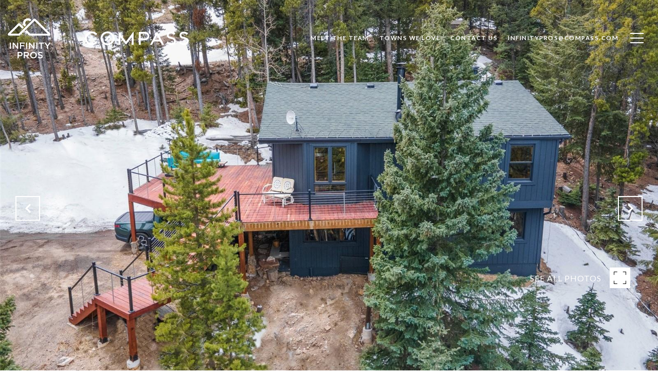

--- FILE ---
content_type: text/html
request_url: https://infinityprosre.com/modals.html
body_size: 9091
content:
    <style>
        #modal-bdaa5627-1ccd-42b5-b048-63c264e92c2d button.close img{-webkit-filter:invert(1);filter:invert(1);}#modal-bdaa5627-1ccd-42b5-b048-63c264e92c2d div.uf-cus-sel-content{background-color:#fff;}#modal-bdaa5627-1ccd-42b5-b048-63c264e92c2d div.uf-cus-sel-content .uf-cus-sel-item:hover{background-color:#7C7A61;color:#fff;}#modal-bdaa5627-1ccd-42b5-b048-63c264e92c2d.modal.is-background-color-light>button.close{padding:5px;}#modal-bdaa5627-1ccd-42b5-b048-63c264e92c2d.modal.is-background-color-light>button.close:before{content:'';width:100%;display:block;padding-bottom:100%;-webkit-clip-path:polygon(8% 0, 50% 42%, 92% 0, 100% 8%, 58% 50%, 100% 92%, 92% 100%, 50% 58%, 8% 100%, 0 92%, 42% 50%, 0 8%);clip-path:polygon(8% 0, 50% 42%, 92% 0, 100% 8%, 58% 50%, 100% 92%, 92% 100%, 50% 58%, 8% 100%, 0 92%, 42% 50%, 0 8%);background-color:#000;-webkit-transition:all .3s ease;transition:all .3s ease;}#modal-bdaa5627-1ccd-42b5-b048-63c264e92c2d.modal.is-background-color-light>button.close:hover:before{-webkit-transform:scale(1.2);-moz-transform:scale(1.2);-ms-transform:scale(1.2);transform:scale(1.2);}#modal-bdaa5627-1ccd-42b5-b048-63c264e92c2d.modal.is-background-color-light>button.close>img,#modal-bdaa5627-1ccd-42b5-b048-63c264e92c2d.modal.is-background-color-light>button.close .lp-close-icon{display:none;}#modal-bdaa5627-1ccd-42b5-b048-63c264e92c2d .elem-row{display:-webkit-box;display:-webkit-flex;display:-ms-flexbox;display:flex;-webkit-box-flex-wrap:wrap;-webkit-flex-wrap:wrap;-ms-flex-wrap:wrap;flex-wrap:wrap;margin-left:-16px;margin-right:-16px;-webkit-box-flex-wrap:nowrap;-webkit-flex-wrap:nowrap;-ms-flex-wrap:nowrap;flex-wrap:nowrap;}@media (max-width: 767px){#modal-bdaa5627-1ccd-42b5-b048-63c264e92c2d .elem-row{-webkit-box-flex-wrap:wrap;-webkit-flex-wrap:wrap;-ms-flex-wrap:wrap;flex-wrap:wrap;}}#modal-bdaa5627-1ccd-42b5-b048-63c264e92c2d .elem-col{min-height:1px;padding-left:16px;padding-right:16px;}@media (max-width: 767px){#modal-bdaa5627-1ccd-42b5-b048-63c264e92c2d .elem-col{-webkit-flex-basis:100%;-ms-flex-preferred-size:100%;flex-basis:100%;max-width:unset;}}#modal-bdaa5627-1ccd-42b5-b048-63c264e92c2d .form-row{display:-webkit-box;display:-webkit-flex;display:-ms-flexbox;display:flex;-webkit-box-flex-wrap:wrap;-webkit-flex-wrap:wrap;-ms-flex-wrap:wrap;flex-wrap:wrap;-webkit-align-items:flex-start;-webkit-box-align:flex-start;-ms-flex-align:flex-start;align-items:flex-start;margin-left:-16px;margin-right:-16px;}#modal-bdaa5627-1ccd-42b5-b048-63c264e92c2d .form-col{padding-left:16px;padding-right:16px;-webkit-flex:1 1 400px;-ms-flex:1 1 400px;flex:1 1 400px;}#modal-bdaa5627-1ccd-42b5-b048-63c264e92c2d .form-col:last-child .custom-form__group{margin-bottom:20px;}@media (min-width: 768px){#modal-bdaa5627-1ccd-42b5-b048-63c264e92c2d .form-col:last-child .custom-form__group{margin-bottom:30px;}}#modal-bdaa5627-1ccd-42b5-b048-63c264e92c2d .lp-label{text-transform:none;}#modal-bdaa5627-1ccd-42b5-b048-63c264e92c2d .lp-label.field-required:after{content:' *';}#modal-bdaa5627-1ccd-42b5-b048-63c264e92c2d .custom-form{padding-top:80px;padding-bottom:80px;}@media (max-width: 767px){#modal-bdaa5627-1ccd-42b5-b048-63c264e92c2d .custom-form{padding-top:50px;padding-bottom:50px;}}#modal-bdaa5627-1ccd-42b5-b048-63c264e92c2d .custom-form__img-col{margin-bottom:30px;}@media (min-width: 768px){#modal-bdaa5627-1ccd-42b5-b048-63c264e92c2d .custom-form__img-col{margin-bottom:0;-webkit-flex:0 0 50%;-ms-flex:0 0 50%;flex:0 0 50%;max-width:50%;}}@media (min-width: 768px){#modal-bdaa5627-1ccd-42b5-b048-63c264e92c2d .custom-form__form-col{-webkit-flex:1 1 auto;-ms-flex:1 1 auto;flex:1 1 auto;}}@media (min-width: 992px){#modal-bdaa5627-1ccd-42b5-b048-63c264e92c2d .custom-form__form-col{-webkit-flex:1 1 auto;-ms-flex:1 1 auto;flex:1 1 auto;}}#modal-bdaa5627-1ccd-42b5-b048-63c264e92c2d .custom-form__header{max-width:600px;margin-left:auto;margin-right:auto;margin-bottom:50px;text-align:center;}@media (max-width: 767px){#modal-bdaa5627-1ccd-42b5-b048-63c264e92c2d .custom-form__header{margin-bottom:30px;}}#modal-bdaa5627-1ccd-42b5-b048-63c264e92c2d .custom-form__heading{margin-bottom:24px;}@media (max-width: 767px){#modal-bdaa5627-1ccd-42b5-b048-63c264e92c2d .custom-form__heading{margin-bottom:13px;}}#modal-bdaa5627-1ccd-42b5-b048-63c264e92c2d .custom-form__description{margin-bottom:0;}#modal-bdaa5627-1ccd-42b5-b048-63c264e92c2d .custom-form__img-block{width:100%;height:430px;background:currentColor center/cover no-repeat;}#modal-bdaa5627-1ccd-42b5-b048-63c264e92c2d .custom-form__img-block img{height:100%;width:100%;object-fit:cover;}#modal-bdaa5627-1ccd-42b5-b048-63c264e92c2d .custom-form__download-form{width:100%;margin-bottom:0;}@media (min-width: 992px){#modal-bdaa5627-1ccd-42b5-b048-63c264e92c2d .custom-form__download-form{height:100%;display:-webkit-box;display:-webkit-flex;display:-ms-flexbox;display:flex;-webkit-flex-direction:column;-ms-flex-direction:column;flex-direction:column;-webkit-box-pack:start;-ms-flex-pack:start;-webkit-justify-content:flex-start;justify-content:flex-start;}}@media (min-width: 768px){#modal-bdaa5627-1ccd-42b5-b048-63c264e92c2d .custom-form__footer{display:-webkit-box;display:-webkit-flex;display:-ms-flexbox;display:flex;-webkit-align-items:center;-webkit-box-align:center;-ms-flex-align:center;align-items:center;}}#modal-bdaa5627-1ccd-42b5-b048-63c264e92c2d .custom-form__container{max-width:1160px;margin-left:auto;margin-right:auto;}#modal-bdaa5627-1ccd-42b5-b048-63c264e92c2d .form-field-descr{opacity:0.5;margin-top:8px;font-size:82%;}#modal-bdaa5627-1ccd-42b5-b048-63c264e92c2d .lp-btn-icons{width:0;-webkit-transition:width .3s ease;transition:width .3s ease;display:inline-block;float:left;line-height:inherit;overflow:visible;position:relative;}#modal-bdaa5627-1ccd-42b5-b048-63c264e92c2d .lp-btn-icons:before{content:'';display:inline-block;width:0px;height:1em;vertical-align:middle;}#modal-bdaa5627-1ccd-42b5-b048-63c264e92c2d .lp-btn-icons .lp-btn-icon-loading{position:absolute;display:block;width:0;height:17px;opacity:0;top:50%;left:0;-webkit-transform:translateY(-50%);-moz-transform:translateY(-50%);-ms-transform:translateY(-50%);transform:translateY(-50%);-webkit-transition:width .3s ease,opacity .3s ease;transition:width .3s ease,opacity .3s ease;overflow:hidden;}#modal-bdaa5627-1ccd-42b5-b048-63c264e92c2d .lp-btn-icons .lp-btn-icon-loading:before{content:none;display:block;background-color:currentColor;width:17px;height:17px;-webkit-clip-path:path('M8.5 0A 8.5 8.5 0 1 1 1.89 3.15L 4.23 5.04A 5.5 5.5 0 1 0 8.5 3Z');clip-path:path('M8.5 0A 8.5 8.5 0 1 1 1.89 3.15L 4.23 5.04A 5.5 5.5 0 1 0 8.5 3Z');-webkit-animation:i-spin 2s linear infinite;animation:i-spin 2s linear infinite;}#modal-bdaa5627-1ccd-42b5-b048-63c264e92c2d .lp-btn-icons .lp-btn-icon-success{position:absolute;display:block;width:0;height:17px;opacity:0;top:50%;left:0;-webkit-transform:translateY(-50%) scale(1.02);-moz-transform:translateY(-50%) scale(1.02);-ms-transform:translateY(-50%) scale(1.02);transform:translateY(-50%) scale(1.02);-webkit-transition:width .3s ease,opacity .3s ease;transition:width .3s ease,opacity .3s ease;background-color:currentColor;-webkit-clip-path:path('M0 8.5 A 8.5 8.5 0 0 1 17 8.5 A 8.5 8.5 0 0 1 0 8.5 H 1.2 A 7.3 7.3 0 1 0 15.8 8.5 A 7.3 7.3 0 1 0 1.2 8.5 H0 m5.201-.344L7.4 10.35l4.436-4.45c.311-.202.58-.191.807.033.227.225.25.488.072.788L7.85 11.59c-.14.141-.291.212-.451.212-.16 0-.31-.061-.45-.183L4.338 8.99c-.192-.311-.172-.58.06-.806.231-.226.5-.235.803-.027');clip-path:path('M0 8.5 A 8.5 8.5 0 0 1 17 8.5 A 8.5 8.5 0 0 1 0 8.5 H 1.2 A 7.3 7.3 0 1 0 15.8 8.5 A 7.3 7.3 0 1 0 1.2 8.5 H0 m5.201-.344L7.4 10.35l4.436-4.45c.311-.202.58-.191.807.033.227.225.25.488.072.788L7.85 11.59c-.14.141-.291.212-.451.212-.16 0-.31-.061-.45-.183L4.338 8.99c-.192-.311-.172-.58.06-.806.231-.226.5-.235.803-.027');}#modal-bdaa5627-1ccd-42b5-b048-63c264e92c2d .loading input,#modal-bdaa5627-1ccd-42b5-b048-63c264e92c2d .success input,#modal-bdaa5627-1ccd-42b5-b048-63c264e92c2d .loading select,#modal-bdaa5627-1ccd-42b5-b048-63c264e92c2d .success select,#modal-bdaa5627-1ccd-42b5-b048-63c264e92c2d .loading button,#modal-bdaa5627-1ccd-42b5-b048-63c264e92c2d .success button{pointer-events:none;}#modal-bdaa5627-1ccd-42b5-b048-63c264e92c2d .loading .lp-btn-icons,#modal-bdaa5627-1ccd-42b5-b048-63c264e92c2d .success .lp-btn-icons{width:27px;}#modal-bdaa5627-1ccd-42b5-b048-63c264e92c2d .loading .lp-btn-icons .lp-btn-icon-loading,#modal-bdaa5627-1ccd-42b5-b048-63c264e92c2d .success .lp-btn-icons .lp-btn-icon-loading{width:17px;}#modal-bdaa5627-1ccd-42b5-b048-63c264e92c2d .loading .lp-btn-icons .lp-btn-icon-success,#modal-bdaa5627-1ccd-42b5-b048-63c264e92c2d .success .lp-btn-icons .lp-btn-icon-success{width:17px;}#modal-bdaa5627-1ccd-42b5-b048-63c264e92c2d .loading .lp-btn-icons .lp-btn-icon-loading{opacity:1;}#modal-bdaa5627-1ccd-42b5-b048-63c264e92c2d .loading .lp-btn-icons .lp-btn-icon-loading:before{content:'';}#modal-bdaa5627-1ccd-42b5-b048-63c264e92c2d .success .lp-btn-icons .lp-btn-icon-success{opacity:1;}#modal-bdaa5627-1ccd-42b5-b048-63c264e92c2d .js-backup-email{display:none;}#modal-bdaa5627-1ccd-42b5-b048-63c264e92c2d .lp-h-pot{height:0;overflow:hidden;visibility:hidden;position:absolute;}#modal-bdaa5627-1ccd-42b5-b048-63c264e92c2d .visually-hidden{position:absolute;overflow:hidden;clip:rect(0 0 0 0);width:1px;height:1px;margin:-1px;padding:0;border:0;}#modal-bdaa5627-1ccd-42b5-b048-63c264e92c2d .uf-cus-sel-content{max-height:210px;overflow-y:auto;}#modal-bdaa5627-1ccd-42b5-b048-63c264e92c2d .lp-input-group .uf-cus-sel-toggle{width:100%;}#modal-bdaa5627-1ccd-42b5-b048-63c264e92c2d .uf-cus-sel{position:relative;width:100%;--optionHoverColor:hsl(var(--bgColor_H), calc(var(--bgColor_S) + 6% * var(--bgColor_darkenDir)), calc(var(--bgColor_L) + 14% * var(--bgColor_darkenDir)));}#modal-bdaa5627-1ccd-42b5-b048-63c264e92c2d .uf-cus-sel-toggle{position:relative;display:block;width:100%;font-family:inherit;text-align:left;text-transform:none;cursor:pointer;white-space:nowrap;overflow:hidden;text-overflow:ellipsis;-webkit-transition:all .25s;transition:all .25s;}#modal-bdaa5627-1ccd-42b5-b048-63c264e92c2d .uf-cus-sel-toggle.is-placeholder{color:#999;}#modal-bdaa5627-1ccd-42b5-b048-63c264e92c2d .uf-cus-sel-toggle:after{box-sizing:border-box;content:"";position:absolute;right:20px;top:50%;margin-top:0;height:10px;width:10px;border-top:2px solid currentColor;border-left:2px solid currentColor;-webkit-transform:rotateZ(-135deg) translateY(10px);-moz-transform:rotateZ(-135deg) translateY(10px);-ms-transform:rotateZ(-135deg) translateY(10px);transform:rotateZ(-135deg) translateY(10px);-webkit-transition:all .2s;transition:all .2s;}@media (min-width: 992px){#modal-bdaa5627-1ccd-42b5-b048-63c264e92c2d .uf-cus-sel-toggle:after{right:25px;}}.uf-cus-sel.open #modal-bdaa5627-1ccd-42b5-b048-63c264e92c2d .uf-cus-sel-toggle:after{-webkit-transform:rotate(45deg);-moz-transform:rotate(45deg);-ms-transform:rotate(45deg);transform:rotate(45deg);}#modal-bdaa5627-1ccd-42b5-b048-63c264e92c2d .uf-cus-sel-menu{display:none;position:absolute;width:calc(100% + var(--uf-border-left, 0px) + var(--uf-border-right, 0px));top:100%;left:calc(0px - var(--uf-border-left, 0px));z-index:1;}@media (max-width: 768px){#modal-bdaa5627-1ccd-42b5-b048-63c264e92c2d .uf-cus-sel-menu{position:relative;top:auto;}}#modal-bdaa5627-1ccd-42b5-b048-63c264e92c2d .uf-cus-sel-content{width:100%;background-color:var(--bgColor, #000);border:1px solid #979797;border-top:none;}#modal-bdaa5627-1ccd-42b5-b048-63c264e92c2d .uf-cus-sel-item{display:block;width:100%;padding:11px 24px;border:solid 1px transparent;background:transparent;border-radius:0;color:inherit;font-family:inherit;font-size:inherit;line-height:24px;text-align:left;text-transform:none;-webkit-transition:all .25s;transition:all .25s;white-space:nowrap;overflow:hidden;text-overflow:ellipsis;cursor:pointer;}#modal-bdaa5627-1ccd-42b5-b048-63c264e92c2d .uf-cus-sel-item:focus,#modal-bdaa5627-1ccd-42b5-b048-63c264e92c2d .uf-cus-sel-item:hover{background-color:var(--optionHoverColor, #262222);}#modal-bdaa5627-1ccd-42b5-b048-63c264e92c2d .uf-cus-sel-item.is-selected{font-weight:700;}#modal-bdaa5627-1ccd-42b5-b048-63c264e92c2d .uf-cus-sel-item.is-disabled,#modal-bdaa5627-1ccd-42b5-b048-63c264e92c2d .uf-cus-sel-item:disabled{display:none;}#modal-bdaa5627-1ccd-42b5-b048-63c264e92c2d .lp-text--subtitle{margin-left:auto;margin-right:auto;}#modal-bdaa5627-1ccd-42b5-b048-63c264e92c2d .lp-input::-webkit-input-placeholder{text-transform:none;}#modal-bdaa5627-1ccd-42b5-b048-63c264e92c2d .lp-input::-moz-placeholder{text-transform:none;}#modal-bdaa5627-1ccd-42b5-b048-63c264e92c2d .lp-input:-ms-input-placeholder{text-transform:none;}#modal-bdaa5627-1ccd-42b5-b048-63c264e92c2d .lp-input::placeholder{text-transform:none;}
    </style>
    <script type="text/javascript">
        window.luxuryPresence._modalIncludes = {"modals":[{"modalId":"bdaa5627-1ccd-42b5-b048-63c264e92c2d","websiteId":"515edd58-3cda-4c6a-b12e-184748d3a29e","templateId":null,"elementId":"ee03b9c1-ce78-4c15-86a1-10124375dc59","name":"Custom Form","displayOrder":0,"formValues":{"title":"Contact Us","fields":[{"type":"Name","label":"Full Name","required":true},{"type":"Phone","label":"Phone","required":true},{"type":"Email","label":"Email","required":true},{"id":"tIgr4YmI3","type":"Interest","label":"Who would you like to reach?","options":["Sarah Scott Wilson","Kelly Paulk","Ashley Warren","N/A"],"required":true},{"type":"Message","label":"Message","required":true}],"description":"<p>We're a top-rated team, with a wealth of knowledge in the area. Fill out your information below and one of our team members will get back to you.</p>","imageUpload":{"id":"50b3080a-485c-4fff-9fde-0f73d7d0983e","alt":null,"bytes":12407,"width":1500,"format":"png","height":1500,"shared":true,"curated":false,"duration":null,"largeUrl":"https://media-production.lp-cdn.com/cdn-cgi/image/format=auto,quality=85/https://media-production.lp-cdn.com/media/gkur3tl5av7hnfrg45ta","smallUrl":"https://media-production.lp-cdn.com/cdn-cgi/image/format=auto,quality=85,fit=scale-down,width=960/https://media-production.lp-cdn.com/media/gkur3tl5av7hnfrg45ta","authorUrl":null,"createdAt":"2023-10-13T16:30:40.438Z","mediumUrl":"https://media-production.lp-cdn.com/cdn-cgi/image/format=auto,quality=85,fit=scale-down,width=1280/https://media-production.lp-cdn.com/media/gkur3tl5av7hnfrg45ta","sourceUrl":null,"updatedAt":"2023-10-13T16:30:40.438Z","xLargeUrl":"https://media-production.lp-cdn.com/cdn-cgi/image/format=auto,quality=85/https://media-production.lp-cdn.com/media/gkur3tl5av7hnfrg45ta","__typename":"Media","altTagText":null,"authorName":null,"sourceName":"r2","xxLargeUrl":"https://media-production.lp-cdn.com/cdn-cgi/image/format=auto,quality=85/https://media-production.lp-cdn.com/media/gkur3tl5av7hnfrg45ta","description":null,"displayName":"placeholder","originalUrl":"https://media-production.lp-cdn.com/cdn-cgi/image/format=auto,quality=85/https://media-production.lp-cdn.com/media/gkur3tl5av7hnfrg45ta","resourceType":"image","thumbnailUrl":"https://media-production.lp-cdn.com/cdn-cgi/image/format=auto,quality=85,fit=scale-down,width=320/https://media-production.lp-cdn.com/media/gkur3tl5av7hnfrg45ta","originalFileName":"placeholder","cloudinaryPublicId":"gkur3tl5av7hnfrg45ta"},"redirectUrl":"","redirectNewTab":false,"submitBtnStyle":"button-style-1"},"customHtmlMarkdown":null,"customCss":"/*Start - CSS for Close Color*/\nbutton.close{\n    img{\n        filter: invert(1);\n    }\n}\n/*End - CSS for Close Color*/\n\n/*Start - CSS for DownDrop BG Color*/\ndiv.uf-cus-sel-content{\n    background-color: #fff;\n    .uf-cus-sel-item:hover {\n        background-color: #7C7A61;\n        color: #fff;\n    }\n}\n/*End - CSS for DownDrop BG Color*/","sourceResource":null,"sourceVariables":{},"pageSpecific":false,"trigger":null,"backgroundColor":"rgba(255, 255, 255, 1)","colorSettings":null,"timerDelay":0,"lastUpdatingUserId":"862df6dc-25f7-410c-8e3b-3983657ec2f8","lastUpdateHash":"67e15ab7-d182-5e36-8153-b822552c2123","createdAt":"2023-06-16T15:43:51.750Z","updatedAt":"2025-01-03T23:06:14.800Z","mediaMap":{},"created_at":"2023-06-16T15:43:51.750Z","updated_at":"2025-01-03T23:06:14.800Z","deleted_at":null,"pages":[]}]};

        const {loadJs, loadCss, jsLibsMap} = window.luxuryPresence.libs;

        const enabledLibsMap = {
            enableParollerJs: 'paroller',
            enableIonRangeSlider: 'ionRangeSlider',
            enableSplide: 'splide',
            enableWowJs: 'wow',
            enableJquery: 'jquery',
            enableSlickJs: 'slick',
        };
        const requiredLibs = [];
                requiredLibs.push(enabledLibsMap['enableWowJs']);
                requiredLibs.push(enabledLibsMap['enableSlickJs']);
                requiredLibs.push(enabledLibsMap['enableParollerJs']);
                requiredLibs.push(enabledLibsMap['enableIonRangeSlider']);
                requiredLibs.push(enabledLibsMap['enableJquery']);
                requiredLibs.push(enabledLibsMap['enableSplide']);

        const loadScriptAsync = (url) => {
            return new Promise((resolve, reject) => {
                loadJs(url, resolve);
            });
        };

        const loadDependencies = async (libs) => {
            for (const lib of libs) {
                const libConfig = jsLibsMap[lib];
                if (libConfig && !libConfig.isLoaded) {

                    if (libConfig.requires) {
                        await loadDependencies(libConfig.requires);
                    }

                    await loadScriptAsync(libConfig.jsSrc);
                    if (libConfig.cssSrc) {
                        loadCss(libConfig.cssSrc);
                    }

                    libConfig.isLoaded = true;
                }
            }
        };


        const initializeModalScripts = () => {
                try {
(function init(sectionDomId) {
  const $section = $('#' + sectionDomId);
  const $form = $section.find('.custom-form__download-form');
  const redirectLink = $section.find('.js-redirect-link');
  function redirectPage(link) {
    if (link.length) {
      const rawHref = link.attr('href');
      link.attr('href', setHttp(rawHref));
      link[0].click();
    }
  }
  function setHttp(link) {
    if (link.search(/^http[s]?\:\/\/|\//) == -1) {
      link = 'https://' + link;
    }
    return link;
  }
  $form.on('reset', function () {
    redirectPage(redirectLink);
  });
  var backupEmailField = $section.find('.js-backup-email');
  if (backupEmailField) {
    var dynEmailField = $section.find('input.js-form-element[name="email"]:not(.js-backup-field)');
    if (dynEmailField.length === 0) {
      backupEmailField.removeClass('js-backup-email');
    } else {
      backupEmailField.remove();
    }
  }
  var $allElements = $section.find('.js-form-element');
  const putAllInMessage = false;
  var hasCustomFields = false;
  const standardFields = {
    'name': true,
    'email': true,
    'phone': true,
    'message': true,
    'interest': true
  };
  const busyFormNames = {
    'address': true,
    'city': true,
    'state': true,
    'postalCode': true,
    'mlsId': true,
    'sourceUrl': true
  };
  $allElements.each(function () {
    var $el = $(this);
    var name = this.hasAttribute('data-name') ? $el.attr('data-name') : $el.attr('name');
    if (!name) {
      return;
    }
    if (!standardFields[name]) {
      hasCustomFields = true;
    }
    let newName = /[^a-z\d-_]/.test(name) ? name.trim().toLowerCase().replace(/[^a-z\d-_]/g, '-') : name;
    if (!/^[a-z]/.test(newName)) {
      newName = 'fld-' + newName;
    }
    if (busyFormNames[newName]) {
      let idx = 1;
      while (busyFormNames[`${newName}-${idx}`] && idx < 100) {
        idx++;
      }
      newName = `${newName}-${idx}`;
    }
    busyFormNames[newName] = $el;
    if (name !== newName) {
      $el.attr('name', newName);
    }
  });
  let $customFields = [];
  if (putAllInMessage && hasCustomFields) {
    $allElements.each(function () {
      var name = this.getAttribute('name');
      if (name && (!standardFields[name] || name === 'message' && !$(this).hasClass('js-composed-message'))) {
        this.setAttribute('data-name', name);
        this.removeAttribute('name');
      }
      if (this.hasAttribute('data-name')) {
        $customFields.push($(this));
      }
    });
    if (!$form[0].elements['message']) {
      $('<input type="hidden" name="message" class="js-composed-message" value="">').appendTo($form);
    }
  }
  $selects = $section.find('select.js-select');
  let selectsInitialized = false;
  function initializeSelects() {
    if (selectsInitialized) {
      return;
    }
    selectsInitialized = true;
    $selects.each(function () {
      if (this.id) {
        $label = $section.find('[for="' + this.id + '"]');
        if ($label.length) {
          var rect = $label[0].getBoundingClientRect();
          if (rect && rect.width < 30) {
            var firstOption = $(this).find('option').first();
            firstOption.attr('label', firstOption.data('label'));
          }
        }
        $gr = $(this).closest('.lp-input-group');
        var b = $gr.css('border-left-width');
        if (b && b !== '0px') {
          $gr[0].style.setProperty('--uf-border-left', b);
        }
        b = $gr.css('border-right-width');
        if (b && b !== '0px') {
          $gr[0].style.setProperty('--uf-border-right', b);
        }
      }
    });
    var csPrefix = 'uf-cus-sel';
    function convertSelectToDropdown(selectItem) {
      const $selectItem = $(selectItem);
      const selectId = $selectItem.attr('id');
      const id = $selectItem.attr('id') + '-custom-select';
      let $dropdown = $selectItem.next();
      let initialized = true;
      if ($dropdown.attr('id') !== id) {
        $selectItem.addClass("sr-only");
        initialized = false;
        let customDropdown = `
        <div class="${csPrefix}" role="presentation">
        <button class="${csPrefix}-toggle" type="button" aria-haspopup="true" aria-expanded="false"></button>
        <div class="${csPrefix}-menu">
        <div class="${csPrefix}-content">
        </div>
        </div>
        </div>`;
        $(customDropdown).insertAfter(selectItem);
        $dropdown = $selectItem.next();
        $dropdown.attr('id', id);
      }
      let $dropdownToggle = $dropdown.find('.' + csPrefix + '-toggle');
      let $dropdownMenu = $dropdown.find('.' + csPrefix + '-menu');
      let $dropdownContent = $dropdown.find('.' + csPrefix + '-content');
      if (!initialized) {
        $dropdownToggle.addClass($selectItem.attr("class")).removeClass(['dropdown-select', 'js-select', 'js-form-element', 'sr-only']);
        $dropdownToggle.attr("id", id + '-toggle');
        $dropdownMenu.attr("aria-labelledby", $dropdownToggle.attr("id"));
        appendOptionButtons(selectItem, $dropdownContent);
      }
      $selectItem.on("focus", function () {
        showSelectMenu($dropdownMenu[0]);
        $dropdownToggle.focus();
      });
      function setInitialValue() {
        $dropdownMenu.find('.' + csPrefix + '-item').removeClass('is-selected');
        var $selectedOption = $selectItem.find(':selected').first();
        if (!$selectedOption.length) {
          $selectedOption = $selectItem.children().first();
        }
        var defaultText = '&nbsp;';
        var isPlaceholder = true;
        if ($selectedOption.length) {
          defaultText = ($selectedOption[0].hasAttribute('label') ? $selectedOption.attr('label') : $selectedOption.text()) || '&nbsp;';
          isPlaceholder = !!$selectedOption.prop("disabled");
        }
        $dropdownToggle.html(defaultText);
        if (isPlaceholder) {
          $dropdownToggle.addClass('is-placeholder');
        }
      }
      setInitialValue();
      $dropdown.on("click", '.' + csPrefix + '-item', function (e) {
        const $button = $(this);
        if ($button.hasClass("is-disabled")) return;
        let elementNumber = $button.index();
        let $linkedOption = $selectItem.find("option").eq(elementNumber);
        if (!$linkedOption.prop("selected")) {
          $linkedOption.prop("selected", true);
          $selectItem.change();
          $button.addClass("is-selected").siblings('.' + csPrefix + '-item').removeClass("is-selected");
          $dropdownToggle.removeClass("is-placeholder").html($button.html());
          closeSelectMenu($button.closest('.' + csPrefix + '-menu'));
        }
      });
      $(selectItem.form).on('reset', function () {
        setTimeout(function () {
          setInitialValue();
        });
      });
      function convertOptionToButton(option) {
        const $option = $(option);
        var optionText = $option.text();
        var optionValue = $option.attr("value");
        var optionIsDisabled = $option.prop("disabled");
        var outputButton = `<button value="${optionValue}" class="${csPrefix}-item" type="button" ${optionIsDisabled ? "disabled" : ""}>${optionText}</button>`;
        return outputButton;
      }
      function appendOptionButtons(selectItem, appendTarget) {
        const $appendTarget = $(appendTarget);
        $(selectItem).find("option").each(function () {
          let currentButton = convertOptionToButton(this);
          $appendTarget.append(currentButton);
        });
      }
      function showSelectMenu(selectMenu) {
        var $customSelect = $(selectMenu).closest('.' + csPrefix);
        $customSelect.addClass("open");
        $(selectMenu).slideDown();
      }
      function closeSelectMenu(selectMenu) {
        var $customSelect = $(selectMenu).closest('.' + csPrefix);
        $customSelect.removeClass("open");
        $(selectMenu).slideUp();
      }
      $dropdown.on("click", '.' + csPrefix + '-toggle', function (e) {
        var $customSelect = $(this).closest('.' + csPrefix);
        var selectMenu = $customSelect.find('.' + csPrefix + '-menu')[0];
        if ($customSelect.hasClass("open")) {
          closeSelectMenu(selectMenu);
        } else {
          showSelectMenu(selectMenu);
        }
      });
      $(document.body).on("click", function (e) {
        var $closestCustomSelect = $(e.target).closest('.lp-input-group').find('.' + csPrefix);
        $section.find('.' + csPrefix + '.open').not($closestCustomSelect).each(function () {
          closeSelectMenu($(this).find('.' + csPrefix + '-menu')[0]);
        });
      });
    }
    $selects.each(function () {
      convertSelectToDropdown(this);
    });
    if (putAllInMessage && hasCustomFields) {
      $allElements.on('change', function () {
        if (!this.hasAttribute('data-name')) {
          return;
        }
        var message = '';
        var customMessages = [];
        $customFields.forEach(function ($el) {
          var value = $el.val();
          if (!value) {
            return;
          }
          if ($el.attr('data-name') === 'message') {
            message = value;
            return;
          }
          var label = $section.find(`label[for='${$el[0].id}']`).text();
          customMessages.push(label + ': ' + ($el[0].tagName === 'TEXTAREA' ? '\n' : '') + value);
        });
        if (customMessages.length) {
          if (message) {
            customMessages.push('Message: \n' + message);
          }
          $form[0].elements['message'].value = customMessages.join('\n');
        } else {
          $form[0].elements['message'].value = message;
        }
      });
    }
  }
  function initModalColors() {
    try {
      if (!$section.css('--bgColor')) {
        var colorStr = $section.css('background-color');
        var bgColor = makeColor(colorStr);
        var isDark = (bgColor.rgba.r * 299 + bgColor.rgba.g * 587 + bgColor.rgba.b * 114) / 1000 < 128;
        $section[0].style.setProperty('--bgColor', colorStr);
        $section[0].style.setProperty('--bgColor_H', bgColor.hsla.h + 'deg');
        $section[0].style.setProperty('--bgColor_S', bgColor.hsla.s + '%');
        $section[0].style.setProperty('--bgColor_L', bgColor.hsla.l + '%');
        $section[0].style.setProperty('--bgColor_A', bgColor.hsla.a);
        $section[0].style.setProperty('--bgColor_darkenDir', isDark ? 1 : -1);
        $section.addClass('is-background-color-' + (isDark ? 'dark' : 'light'));
      }
    } catch (e) {}
  }
  function makeColor(str) {
    var color = {
      rgba: {
        r: 0,
        g: 0,
        b: 0,
        a: 0
      }
    };
    if (str && str.match) {
      var m = str.match(/rgba?\s*\((\d+)\s*,\s*(\d+)\s*,\s*(\d+)(?:\s*,\s*([\.0-9]+))?\)/);
      if (m) {
        color.rgba.r = parseInt(m[1]);
        color.rgba.g = parseInt(m[2]);
        color.rgba.b = parseInt(m[3]);
        color.rgba.a = parseFloat(m[4]);
        if (isNaN(color.rgba.a)) {
          color.rgba.a = 1;
        }
      }
    }
    color.hsla = makeHSLA(color.rgba);
    return color;
  }
  function makeHSLA(rgba) {
    var r = rgba.r / 255,
      g = rgba.g / 255,
      b = rgba.b / 255,
      a = rgba.a;
    var min = Math.min(r, g, b),
      max = Math.max(r, g, b),
      l = (max + min) / 2,
      d = max - min,
      h,
      s;
    switch (max) {
      case min:
        h = 0;
        break;
      case r:
        h = 60 * (g - b) / d;
        break;
      case g:
        h = 60 * (b - r) / d + 120;
        break;
      case b:
        h = 60 * (r - g) / d + 240;
        break;
    }
    if (max == min) {
      s = 0;
    } else if (l < .5) {
      s = d / (2 * l);
    } else {
      s = d / (2 - 2 * l);
    }
    s *= 100;
    l *= 100;
    return {
      h: h,
      s: s,
      l: l,
      a: a
    };
  }
  if ($section.is('.modal')) {
    initModalColors();
    $section.on('lpui-show', function () {
      window.lpUI.requestScrollLock(sectionDomId);
    });
    $section.on('lpui-hide', function () {
      window.lpUI.releaseScrollLock(sectionDomId);
    });
  }
  initializeSelects();
})('modal-bdaa5627-1ccd-42b5-b048-63c264e92c2d', 'undefined');
} catch(e) {
console.log(e);
}
        };

        // Dynamically load all required libraries and execute modal scripts
        (async () => {
            try {
                await loadDependencies(requiredLibs);
                initializeModalScripts();
            } catch (error) {
                console.error("Error loading libraries: ", error);
            }
        })();
    </script>
        <div id="modal-bdaa5627-1ccd-42b5-b048-63c264e92c2d" class="modal "
            data-el-id="ee03b9c1-ce78-4c15-86a1-10124375dc59"
            style="background-color: rgba(255, 255, 255, 1);"
            >
            <div class="modal-content">
                <div class="custom-form redesign" id="js-contact-form">
          <div class="lp-container custom-form__container">
        
            <div class="custom-form__header">
              <h2 class="lp-h2 custom-form__heading">Contact Us</h2>
              <div class="custom-form__lead lp-text--subtitle"><p>We're a top-rated team, with a wealth of knowledge in the area. Fill out your information below and one of our team members will get back to you.</p></div>
            </div>
            <div class="elem-row custom-form__row">
              <div class="elem-col custom-form__img-col">
                <div class="custom-form__img-block">
                  <img src="https://media-production.lp-cdn.com/cdn-cgi/image/format=auto,quality=85,fit=scale-down,width=1280/https://media-production.lp-cdn.com/media/gkur3tl5av7hnfrg45ta" srcset="https://media-production.lp-cdn.com/cdn-cgi/image/format=auto,quality=85,fit=scale-down,width=320/https://media-production.lp-cdn.com/media/gkur3tl5av7hnfrg45ta 320w, https://media-production.lp-cdn.com/cdn-cgi/image/format=auto,quality=85,fit=scale-down,width=960/https://media-production.lp-cdn.com/media/gkur3tl5av7hnfrg45ta 960w, https://media-production.lp-cdn.com/cdn-cgi/image/format=auto,quality=85,fit=scale-down,width=1280/https://media-production.lp-cdn.com/media/gkur3tl5av7hnfrg45ta 1280w, https://media-production.lp-cdn.com/cdn-cgi/image/format=auto,quality=85/https://media-production.lp-cdn.com/media/gkur3tl5av7hnfrg45ta 1500w" alt="Image Form" sizes="(max-width: 768px) 100vw, 50vw" class="portrait">
                </div>
              </div>
              <div class="elem-col custom-form__form-col">
                <form class="custom-form__download-form" data-type="contact-form" data-delay="6000">
                  <div class="form-row custom-form__form-row">
                    
                    <div class="h-pot lp-h-pot">
                      <label for="modal-bdaa5627-1ccd-42b5-b048-63c264e92c2d-middleName">Middle Name</label>
                      <input id="modal-bdaa5627-1ccd-42b5-b048-63c264e92c2d-middleName" name="middleName" value="" autocomplete="off" tabindex="-1">
                    </div>
                    
                    <div class="form-col js-backup-email">
                      <div class="lp-form-group custom-form__group">
                      <div class="lp-input-group">
                        <label for="modal-bdaa5627-1ccd-42b5-b048-63c264e92c2d-required-email-field" class="lp-label field-required">Email</label>
                          <input type="email" id="modal-bdaa5627-1ccd-42b5-b048-63c264e92c2d-required-email-field" name="email" class="lp-input lp-input--dark js-form-element js-backup-field" placeholder="Email *" required>
                      </div>
                      </div>
                    </div>
                    
                    
                    <div class="form-col">
                      <div class="lp-form-group custom-form__group">
                      <div class="lp-input-group">
                        <label for="modal-bdaa5627-1ccd-42b5-b048-63c264e92c2d-field-0" class="lp-label field-required">Full Name</label>
                          <input type="text" id="modal-bdaa5627-1ccd-42b5-b048-63c264e92c2d-field-0" name="name" class="lp-input lp-input--dark js-form-element" placeholder="Full Name *" required>
                      </div>
                      </div>
                    </div>
                    <div class="form-col">
                      <div class="lp-form-group custom-form__group">
                      <div class="lp-input-group">
                        <label for="modal-bdaa5627-1ccd-42b5-b048-63c264e92c2d-field-1" class="lp-label field-required">Phone</label>
                          <input type="tel" id="modal-bdaa5627-1ccd-42b5-b048-63c264e92c2d-field-1" name="phone" class="lp-input lp-input--dark js-form-element" placeholder="Phone *" required>
                      </div>
                      </div>
                    </div>
                    <div class="form-col">
                      <div class="lp-form-group custom-form__group">
                      <div class="lp-input-group">
                        <label for="modal-bdaa5627-1ccd-42b5-b048-63c264e92c2d-field-2" class="lp-label field-required">Email</label>
                          <input type="email" id="modal-bdaa5627-1ccd-42b5-b048-63c264e92c2d-field-2" name="email" class="lp-input lp-input--dark js-form-element" placeholder="Email *" required>
                      </div>
                      </div>
                    </div>
                    <div class="form-col">
                      <div class="lp-form-group custom-form__group">
                      <div class="lp-input-group">
                        <label for="modal-bdaa5627-1ccd-42b5-b048-63c264e92c2d-field-3" class="lp-label field-required">Who would you like to reach?</label>
                            <select name="interest" id="modal-bdaa5627-1ccd-42b5-b048-63c264e92c2d-field-3" class="lp-input lp-input--dark dropdown-select js-select js-form-element"  required>
                              <option value="" selected disabled hidden data-label="Who would you like to reach?  *"></option>
                                <option value="Sarah Scott Wilson">Sarah Scott Wilson</option>
                                <option value="Kelly Paulk">Kelly Paulk</option>
                                <option value="Ashley Warren">Ashley Warren</option>
                                <option value="N/A">N/A</option>
                            </select>
                      </div>
                      </div>
                    </div>
                    <div class="form-col">
                      <div class="lp-form-group custom-form__group">
                      <div class="lp-input-group">
                        <label for="modal-bdaa5627-1ccd-42b5-b048-63c264e92c2d-field-4" class="lp-label field-required">Message</label>
                          <textarea name="message" rows="4" id="modal-bdaa5627-1ccd-42b5-b048-63c264e92c2d-field-4" class="lp-input lp-input--dark js-form-element" placeholder="Message *" required></textarea>
                      </div>
                      </div>
                    </div>
                  </div>
        
                  <div class="lp-disclaimer">  <label style='display: none;' for='-termsAccepted'>Opt In/Disclaimer Consent:</label>
          <label class='lp-tcr-content'>
            <span class='lp-tcr-checkbox'>
              <input
                type='checkbox'
                id='-termsAccepted'
                name='termsAccepted'
                oninvalid="this.setCustomValidity('Please accept the terms and conditions')"
                oninput="this.setCustomValidity('')"
                required
              /></span>
            <span class='lp-tcr-message'>
              
                I agree to be contacted by
                Infinity Pros
                via call, email, and text for real estate services. To opt out, you can reply 'stop' at any time or reply 'help' for assistance. 
                You can also click the unsubscribe link in the emails. Message and data rates may apply. Message frequency may vary.
                <a href='/terms-and-conditions' target='_blank'>Privacy Policy</a>.
            </span>
          </label>
        </div>
                  
                  <div class="custom-form__footer">
                    <button type="submit" class="lp-btn lp-btn--dark lp-btn--filled lp-btn--mob-full-width custom-form__submit-btn button-style-1">
                      <span class="lp-btn-icons">
                        <span class="lp-btn-icon-loading"></span>
                        <span class="lp-btn-icon-success"></span>
                      </span>
                      Submit
                    </button>
                  </div>
                </form>
              </div>
            </div>
          </div>
                
        </div>
        
        
            </div>
            <button class="close lp-close" type="button" aria-label="close modal">
                <span class="lp-close-icon" aria-hidden="true"></span>
            </button>
        </div><script>(function(){function c(){var b=a.contentDocument||a.contentWindow.document;if(b){var d=b.createElement('script');d.innerHTML="window.__CF$cv$params={r:'9c0561dd4d0a19ef',t:'MTc2ODgxNTc0OC4wMDAwMDA='};var a=document.createElement('script');a.nonce='';a.src='/cdn-cgi/challenge-platform/scripts/jsd/main.js';document.getElementsByTagName('head')[0].appendChild(a);";b.getElementsByTagName('head')[0].appendChild(d)}}if(document.body){var a=document.createElement('iframe');a.height=1;a.width=1;a.style.position='absolute';a.style.top=0;a.style.left=0;a.style.border='none';a.style.visibility='hidden';document.body.appendChild(a);if('loading'!==document.readyState)c();else if(window.addEventListener)document.addEventListener('DOMContentLoaded',c);else{var e=document.onreadystatechange||function(){};document.onreadystatechange=function(b){e(b);'loading'!==document.readyState&&(document.onreadystatechange=e,c())}}}})();</script>

--- FILE ---
content_type: text/html; charset=utf-8
request_url: https://bss.luxurypresence.com/buttons/googleOneTap?companyId=40c8dbbf-41a0-44ef-8dfa-d61fdf8b4bcb&websiteId=515edd58-3cda-4c6a-b12e-184748d3a29e&pageId=748ec78a-2e3e-431b-8b13-b3967ab2a563&sourceUrl=https%3A%2F%2Finfinityprosre.com%2Fproperties%2F129-martin-drive-evergreen-co-80439-6777605&pageMeta=%7B%22sourceResource%22%3A%22properties%22%2C%22pageElementId%22%3A%22589c5dd1-0a4c-4cd8-9cd3-1c534ea135de%22%2C%22pageQueryVariables%22%3A%7B%22property%22%3A%7B%22id%22%3A%22589c5dd1-0a4c-4cd8-9cd3-1c534ea135de%22%7D%2C%22properties%22%3A%7B%22relatedNeighborhoodPropertyId%22%3A%22589c5dd1-0a4c-4cd8-9cd3-1c534ea135de%22%2C%22sort%22%3A%22salesPrice%22%7D%2C%22neighborhood%22%3A%7B%7D%2C%22pressReleases%22%3A%7B%22propertyId%22%3A%22589c5dd1-0a4c-4cd8-9cd3-1c534ea135de%22%7D%7D%7D
body_size: 2868
content:
<style>
  html, body {margin: 0; padding: 0;}
</style>
<script src="https://accounts.google.com/gsi/client" async defer></script>
<script>
const parseURL = (url) => {
    const a = document.createElement('a');
    a.href = url;
    return a.origin;
}

const login = (token, provider, source)  => {
  const origin = (window.location != window.parent.location)
    ? parseURL(document.referrer)
    : window.location.origin;  
  const xhr = new XMLHttpRequest();
  xhr.responseType = 'json';
  xhr.onreadystatechange = function() {
    if (xhr.readyState === 4) {
      const response = xhr.response;
      const msg = {
        event: response.status,
        provider: provider,
        source: source,
        token: token
      }
      window.parent.postMessage(msg, origin);
    }
  }
  xhr.withCredentials = true;
  xhr.open('POST', `${origin}/api/v1/auth/login`, true);
  xhr.setRequestHeader("Content-Type", "application/json;charset=UTF-8");
  xhr.send(JSON.stringify({
    token,
    provider,
    source,
    websiteId: '515edd58-3cda-4c6a-b12e-184748d3a29e',
    companyId: '40c8dbbf-41a0-44ef-8dfa-d61fdf8b4bcb',
    pageId: '748ec78a-2e3e-431b-8b13-b3967ab2a563',
    sourceUrl: 'https://infinityprosre.com/properties/129-martin-drive-evergreen-co-80439-6777605',
    pageMeta: '{"sourceResource":"properties","pageElementId":"589c5dd1-0a4c-4cd8-9cd3-1c534ea135de","pageQueryVariables":{"property":{"id":"589c5dd1-0a4c-4cd8-9cd3-1c534ea135de"},"properties":{"relatedNeighborhoodPropertyId":"589c5dd1-0a4c-4cd8-9cd3-1c534ea135de","sort":"salesPrice"},"neighborhood":{},"pressReleases":{"propertyId":"589c5dd1-0a4c-4cd8-9cd3-1c534ea135de"}}}',
    utm: '',
    referrer: ''
  }));
}

function getExpirationCookie(expiresInMiliseconds) {
  const tomorrow  = new Date(Date.now() + expiresInMiliseconds); // The Date object returns today's timestamp
  return `infinityprosre.com-SID=true; expires=${tomorrow.toUTCString()}; path=/; Secure; SameSite=None`;
}

function handleCredentialResponse(response) {
  document.cookie = getExpirationCookie(24 * 60 * 60 * 1000); // 1 day
  login(response.credential, 'GOOGLE', 'GOOGLE_SIGN_ON');
}

function handleClose() {
  const msg = {
    event: 'cancel',
    provider: 'GOOGLE',
    source: 'GOOGLE_SIGN_ON'
  }
  const origin = (window.location != window.parent.location)
    ? parseURL(document.referrer)
    : window.location.origin;
  window.parent.postMessage(msg, origin);
  document.cookie = getExpirationCookie(2 * 60 * 60 * 1000); // 2 hours
}

</script>
<div id="g_id_onload"
  data-client_id="673515100752-7s6f6j0qab4skl22cjpp7eirb2rjmfcg.apps.googleusercontent.com"
  data-callback="handleCredentialResponse"
  data-intermediate_iframe_close_callback="handleClose"
  data-state_cookie_domain = "infinityprosre.com"
  data-allowed_parent_origin="https://infinityprosre.com"
  data-skip_prompt_cookie="infinityprosre.com-SID"
  data-cancel_on_tap_outside="false"
></div>

--- FILE ---
content_type: application/javascript; charset=UTF-8
request_url: https://infinityprosre.com/cdn-cgi/challenge-platform/scripts/jsd/main.js
body_size: 9410
content:
window._cf_chl_opt={AKGCx8:'b'};~function(b6,SP,Sm,Sh,SK,Sj,Sp,SA,Sv,b1){b6=R,function(C,g,bT,b5,S,b){for(bT={C:479,g:439,S:407,b:359,y:539,e:529,i:374,U:471,E:362,Y:510,M:391},b5=R,S=C();!![];)try{if(b=parseInt(b5(bT.C))/1*(-parseInt(b5(bT.g))/2)+-parseInt(b5(bT.S))/3+parseInt(b5(bT.b))/4+parseInt(b5(bT.y))/5*(-parseInt(b5(bT.e))/6)+parseInt(b5(bT.i))/7+-parseInt(b5(bT.U))/8*(-parseInt(b5(bT.E))/9)+-parseInt(b5(bT.Y))/10*(parseInt(b5(bT.M))/11),g===b)break;else S.push(S.shift())}catch(y){S.push(S.shift())}}(J,950981),SP=this||self,Sm=SP[b6(357)],Sh={},Sh[b6(336)]='o',Sh[b6(503)]='s',Sh[b6(478)]='u',Sh[b6(351)]='z',Sh[b6(314)]='n',Sh[b6(533)]='I',Sh[b6(486)]='b',SK=Sh,SP[b6(410)]=function(C,g,S,y,yY,yE,yi,ye,yS,yR,bJ,i,E,Y,M,L,H,s){if(yY={C:490,g:399,S:517,b:554,y:545,e:554,i:322,U:521,E:356,Y:521,M:356,L:423,H:408,f:345,s:319,Z:404,B:316,o:464,n:494,z:466,N:451,F:530,G:429},yE={C:413,g:457,S:512,b:319,y:433,e:549,i:491,U:310,E:355,Y:556,M:462,L:388,H:420,f:482,s:388,Z:531,B:379,o:388,n:556,z:507,N:360,F:368,G:304,l:360},yi={C:538},ye={C:481},yS={C:544},yR={C:491,g:310,S:355,b:388},bJ=b6,i={'QmByV':function(Z,B){return Z-B},'YVDoQ':function(Z,B){return Z<B},'Vkjdg':function(Z,B){return Z<<B},'VgTeI':function(Z,B){return B|Z},'xPOOU':function(Z,B){return Z===B},'tZnUq':function(Z,B){return B===Z},'UDRoa':function(Z,B){return B===Z},'fAIqk':function(Z,B){return Z(B)},'duuTN':bJ(yY.C),'Tdrmu':function(Z,B){return Z+B},'wRawM':function(Z,B,o){return Z(B,o)},'blVrD':function(Z,B){return Z+B},'NDRBy':function(Z,B,o){return Z(B,o)},'WQkrH':function(Z,B){return Z+B}},g===null||i[bJ(yY.g)](void 0,g))return y;for(E=SQ(g),C[bJ(yY.S)][bJ(yY.b)]&&(E=E[bJ(yY.y)](C[bJ(yY.S)][bJ(yY.e)](g))),E=C[bJ(yY.i)][bJ(yY.U)]&&C[bJ(yY.E)]?C[bJ(yY.i)][bJ(yY.Y)](new C[(bJ(yY.M))](E)):function(Z,yb,by,B,N,o){if(yb={C:345},by=bJ,B={'ohtkc':function(z,N){return z==N},'kZlGh':function(z,N){return z(N)},'DQZOw':function(z,N,bC){return bC=R,i[bC(yS.C)](z,N)},'Pfdch':function(z,N,bg){return bg=R,i[bg(yb.C)](z,N)},'kxuyJ':function(z,N){return z-N},'ROWbC':function(z,N,bS){return bS=R,i[bS(ye.C)](z,N)},'FrAas':function(z,N,bb){return bb=R,i[bb(yi.C)](z,N)},'LEFtw':function(z,N){return N==z}},i[by(yE.C)](by(yE.g),by(yE.g))){for(Z[by(yE.S)](),o=0;o<Z[by(yE.b)];i[by(yE.y)](Z[o],Z[o+1])?Z[by(yE.e)](o+1,1):o+=1);return Z}else{if(JT[by(yE.i)][by(yE.U)][by(yE.E)](JA,Jv)){if(256>Cq[by(yE.Y)](0)){for(gL=0;gH<gf;gs<<=1,B[by(yE.M)](gZ,gB-1)?(go=0,gn[by(yE.L)](B[by(yE.H)](gz,gN)),gF=0):gG++,gt++);for(N=gl[by(yE.Y)](0),gX=0;8>gu;gx=1&N|gP<<1,B[by(yE.M)](gm,B[by(yE.f)](gh,1))?(gK=0,gw[by(yE.s)](gc(gQ)),gj=0):gp++,N>>=1,ga++);}else{for(N=1,gT=0;B[by(yE.Z)](gA,gv);gO=gV<<1|N,gI==B[by(yE.B)](gr,1)?(gD=0,gk[by(yE.o)](gW(S0)),S1=0):S2++,N=0,gd++);for(N=S3[by(yE.n)](0),S4=0;16>S5;S7=B[by(yE.z)](S8,1)|1&N,SJ-1==S9?(SR=0,SC[by(yE.o)](Sg(SS)),Sb=0):Sy++,N>>=1,S6++);}gy--,ge==0&&(gi=gU[by(yE.N)](2,gE),gY++),delete gq[gM]}else for(N=RV[RI],Rr=0;RD<Rk;C0=B[by(yE.F)](B[by(yE.z)](C1,1),N&1),C2==C3-1?(C4=0,C5[by(yE.o)](C6(C7)),C8=0):C9++,N>>=1,RW++);CU=(CJ--,B[by(yE.G)](0,CR)&&(CC=Cg[by(yE.l)](2,CS),Cb++),Cy[Ce]=Ci++,B[by(yE.H)](CE,CY))}}(E),Y='nAsAaAb'.split('A'),Y=Y[bJ(yY.L)][bJ(yY.H)](Y),M=0;i[bJ(yY.f)](M,E[bJ(yY.s)]);L=E[M],H=Sc(C,g,L),i[bJ(yY.Z)](Y,H)?(s='s'===H&&!C[bJ(yY.B)](g[L]),i[bJ(yY.o)]===i[bJ(yY.n)](S,L)?i[bJ(yY.z)](U,i[bJ(yY.N)](S,L),H):s||i[bJ(yY.F)](U,i[bJ(yY.n)](S,L),g[L])):U(i[bJ(yY.G)](S,L),H),M++);return y;function U(Z,B,bR){bR=bJ,Object[bR(yR.C)][bR(yR.g)][bR(yR.S)](y,B)||(y[B]=[]),y[B][bR(yR.b)](Z)}},Sj=b6(467)[b6(468)](';'),Sp=Sj[b6(423)][b6(408)](Sj),SP[b6(532)]=function(C,g,yf,yH,be,S,y,i,U,E){for(yf={C:315,g:319,S:319,b:496,y:343,e:306,i:388,U:385,E:489},yH={C:459,g:344,S:377},be=b6,S={'HjhPF':function(Y,M){return Y===M},'jaRmh':function(Y,M){return Y(M)},'tGIoq':function(Y,M){return Y+M}},y=Object[be(yf.C)](g),i=0;i<y[be(yf.g)];i++)if(U=y[i],U==='f'&&(U='N'),C[U]){for(E=0;E<g[y[i]][be(yf.S)];S[be(yf.b)](-1,C[U][be(yf.y)](g[y[i]][E]))&&(S[be(yf.e)](Sp,g[y[i]][E])||C[U][be(yf.i)](S[be(yf.U)]('o.',g[y[i]][E]))),E++);}else C[U]=g[y[i]][be(yf.E)](function(Y,bi){if(bi=be,bi(yH.C)!==bi(yH.g))return'o.'+Y;else C[bi(yH.S)]=y,E()})},SA=function(eo,eB,eH,eE,ee,ey,eb,eS,bE,g,S,b,y){return eo={C:353,g:492,S:480,b:520,y:330,e:550,i:320},eB={C:461,g:339,S:360,b:499,y:342,e:483,i:518,U:468,E:335,Y:393,M:491,L:310,H:355,f:317,s:556,Z:388,B:540,o:438,n:484,z:425,N:526,F:546,G:535,l:388,X:556,a:469,x:548,P:329,m:469,h:388,K:394,c:434,Q:445,j:487,T:360,A:405,v:300,d:360,O:332,V:504,I:450,D:307,k:360,W:389,J0:411,J1:412,J2:398,J3:449,J4:447,J5:431,J6:388,J7:505},eH={C:318},eE={C:382},ee={C:380,g:319},ey={C:556},eb={C:327,g:319,S:431,b:491,y:310,e:355,i:396,U:310,E:355,Y:455,M:468,L:360,H:491,f:310,s:355,Z:556,B:388,o:417,n:416,z:347,N:312,F:515,G:426,l:312,X:389,a:454,x:522,P:360,m:445,h:376,K:388,c:499,Q:448,j:348,T:491,A:355,v:403,d:381,O:303,V:388,I:412,D:556,k:302,W:524,J0:515,J1:552,J2:458,J3:388,J4:556,J5:509,J6:427,J7:388,J8:428,J9:360,JJ:445,JR:421,JC:406,Jg:502,JS:487,Jb:417,Jy:376,Je:297,Ji:388,JU:337,JE:388,JY:398},eS={C:454},bE=b6,g={'DnSxr':function(e,i){return i==e},'vvveT':function(e,i,U){return e(i,U)},'FaMkk':function(e,i){return i==e},'MhYQM':function(e,i){return e+i},'bGsxI':function(e,i){return i|e},'eKJQY':function(e,i){return e<<i},'nELUm':function(e,i){return e&i},'whfRp':function(e,i){return e<<i},'fmtqY':function(e,i){return e-i},'msfBw':function(e,i){return e(i)},'dJIwv':function(e,i){return i&e},'JKxVy':function(e,i){return i==e},'LWkuT':function(e,i){return e<i},'cQlSy':function(e,i){return e&i},'tOnRz':function(e,i){return e!==i},'IoqsR':bE(eo.C),'YSjKt':function(e,i){return e==i},'iXAnq':function(e,i){return e(i)},'ZyjGY':function(e,i){return e>i},'FnRhH':function(e,i){return i&e},'tZHdE':function(e,i){return e(i)},'imJPY':function(e,i){return e<<i},'xiwiB':function(e,i){return i==e},'fgHKM':function(e,i){return e==i},'PiTaj':function(e,i){return i&e},'QsgiU':function(e,i){return e==i},'UnyYj':function(e,i){return e-i},'tLsYm':function(e,i){return e(i)},'Remdp':function(e,i){return e==i},'eJMnr':function(e,i){return e==i},'uPEXw':function(e,i){return i==e},'lJdWC':bE(eo.g),'mZWAU':function(e,i){return i==e},'KPlZY':function(e,i){return e==i},'WDCPj':function(e,i){return e-i},'EzOMc':function(e,i){return i===e},'ZOwQN':bE(eo.S),'CnavF':bE(eo.b),'ZWIVa':bE(eo.y),'KQxIs':function(e,i){return i&e},'NlVmk':function(e,i){return e<i},'rYpSp':function(e,i){return e==i},'VFKcH':function(e,i){return i!=e},'lGOjT':function(e,i){return e<i},'FdBHB':function(e,i){return e==i},'ufmzy':function(e,i){return e(i)},'vSWEe':function(e,i){return e<i},'EJjna':function(e,i){return e(i)},'xdMtw':function(e,i){return e<i},'qXmUC':function(e,i){return i==e},'siaGy':function(e,i){return e+i}},S=String[bE(eo.e)],b={'h':function(e,eg,bY){return eg={C:453,g:431},bY=bE,g[bY(eS.C)](null,e)?'':b.g(e,6,function(i,bq){return bq=bY,bq(eg.C)[bq(eg.g)](i)})},'g':function(i,U,E,bM,Y,M,L,H,s,Z,B,o,z,N,F,G,X,x,P,K){if(bM=bE,g[bM(eb.C)](null,i))return'';for(M={},L={},H='',s=2,Z=3,B=2,o=[],z=0,N=0,F=0;F<i[bM(eb.g)];F+=1)if(G=i[bM(eb.S)](F),Object[bM(eb.b)][bM(eb.y)][bM(eb.e)](M,G)||(M[G]=Z++,L[G]=!0),X=g[bM(eb.i)](H,G),Object[bM(eb.b)][bM(eb.U)][bM(eb.E)](M,X))H=X;else for(x=bM(eb.Y)[bM(eb.M)]('|'),P=0;!![];){switch(x[P++]){case'0':H=String(G);continue;case'1':s==0&&(s=Math[bM(eb.L)](2,B),B++);continue;case'2':M[X]=Z++;continue;case'3':s--;continue;case'4':if(Object[bM(eb.H)][bM(eb.f)][bM(eb.s)](L,H)){if(256>H[bM(eb.Z)](0)){for(Y=0;Y<B;z<<=1,g[bM(eb.C)](N,U-1)?(N=0,o[bM(eb.B)](E(z)),z=0):N++,Y++);for(K=H[bM(eb.Z)](0),Y=0;8>Y;z=g[bM(eb.o)](g[bM(eb.n)](z,1),g[bM(eb.z)](K,1)),g[bM(eb.C)](N,U-1)?(N=0,o[bM(eb.B)](E(z)),z=0):N++,K>>=1,Y++);}else{for(K=1,Y=0;Y<B;z=g[bM(eb.o)](g[bM(eb.N)](z,1),K),N==g[bM(eb.F)](U,1)?(N=0,o[bM(eb.B)](g[bM(eb.G)](E,z)),z=0):N++,K=0,Y++);for(K=H[bM(eb.Z)](0),Y=0;16>Y;z=g[bM(eb.l)](z,1)|g[bM(eb.X)](K,1),g[bM(eb.a)](N,U-1)?(N=0,o[bM(eb.B)](g[bM(eb.G)](E,z)),z=0):N++,K>>=1,Y++);}s--,g[bM(eb.x)](0,s)&&(s=Math[bM(eb.P)](2,B),B++),delete L[H]}else for(K=M[H],Y=0;g[bM(eb.m)](Y,B);z=z<<1.02|g[bM(eb.h)](K,1),N==U-1?(N=0,o[bM(eb.K)](E(z)),z=0):N++,K>>=1,Y++);continue}break}if(H!==''){if(g[bM(eb.c)](bM(eb.Q),g[bM(eb.j)])){if(Object[bM(eb.T)][bM(eb.f)][bM(eb.A)](L,H)){if(256>H[bM(eb.Z)](0)){if(bM(eb.v)!==bM(eb.d)){for(Y=0;Y<B;z<<=1,g[bM(eb.O)](N,U-1)?(N=0,o[bM(eb.V)](g[bM(eb.I)](E,z)),z=0):N++,Y++);for(K=H[bM(eb.D)](0),Y=0;g[bM(eb.k)](8,Y);z=z<<1|g[bM(eb.W)](K,1),N==g[bM(eb.J0)](U,1)?(N=0,o[bM(eb.K)](g[bM(eb.J1)](E,z)),z=0):N++,K>>=1,Y++);}else g[bM(eb.J2)](N,y,B)}else{for(K=1,Y=0;Y<B;z=K|z<<1.69,N==U-1?(N=0,o[bM(eb.J3)](E(z)),z=0):N++,K=0,Y++);for(K=H[bM(eb.J4)](0),Y=0;16>Y;z=g[bM(eb.J5)](z,1)|K&1.7,g[bM(eb.J6)](N,g[bM(eb.J0)](U,1))?(N=0,o[bM(eb.J7)](E(z)),z=0):N++,K>>=1,Y++);}s--,g[bM(eb.J8)](0,s)&&(s=Math[bM(eb.J9)](2,B),B++),delete L[H]}else for(K=M[H],Y=0;g[bM(eb.JJ)](Y,B);z=z<<1.57|g[bM(eb.JR)](K,1),g[bM(eb.JC)](N,g[bM(eb.Jg)](U,1))?(N=0,o[bM(eb.J7)](g[bM(eb.JS)](E,z)),z=0):N++,K>>=1,Y++);s--,g[bM(eb.J8)](0,s)&&B++}else return null}for(K=2,Y=0;g[bM(eb.JJ)](Y,B);z=g[bM(eb.Jb)](z<<1,g[bM(eb.Jy)](K,1)),g[bM(eb.Je)](N,U-1)?(N=0,o[bM(eb.Ji)](E(z)),z=0):N++,K>>=1,Y++);for(;;)if(z<<=1,g[bM(eb.JU)](N,U-1)){o[bM(eb.JE)](E(z));break}else N++;return o[bM(eb.JY)]('')},'j':function(e,bL){return bL=bE,null==e?'':g[bL(ee.C)]('',e)?null:b.i(e[bL(ee.g)],32768,function(i,bH){return bH=bL,e[bH(ey.C)](i)})},'i':function(i,U,E,eL,eq,eY,ei,bn,Y,M,L,H,s,Z,B,o,z,N,F,G,X,Q,x,P,K){if(eL={C:323},eq={C:417},eY={C:445},ei={C:302},bn=bE,Y={'KXxrw':function(j,T,bf){return bf=R,g[bf(ei.C)](j,T)},'yRSUc':function(j,T){return j<<T},'qOLHA':function(j,T,bt){return bt=R,g[bt(eE.C)](j,T)},'ybWFK':function(j,T,bs){return bs=R,g[bs(eY.C)](j,T)},'hoSpt':function(j,T,bZ){return bZ=R,g[bZ(eq.C)](j,T)},'IMCTA':function(j,T){return j<<T},'MRsmE':function(j,T,bB){return bB=R,g[bB(eL.C)](j,T)},'tUNMz':function(j,T,bo){return bo=R,g[bo(eH.C)](j,T)},'ipBIw':function(j,T){return T&j},'CpHzJ':function(j,T){return j<T},'gdJZh':function(j,T){return j|T},'zldPv':function(j,T){return T==j}},g[bn(eB.C)](bn(eB.g),bn(eB.g))){for(M=[],L=4,H=4,s=3,Z=[],z=E(0),N=U,F=1,B=0;3>B;M[B]=B,B+=1);for(G=0,X=Math[bn(eB.S)](2,2),o=1;o!=X;)if(g[bn(eB.b)](g[bn(eB.y)],g[bn(eB.e)])){for(x=g[bn(eB.i)][bn(eB.U)]('|'),P=0;!![];){switch(x[P++]){case'0':o<<=1;continue;case'1':N==0&&(N=U,z=E(F++));continue;case'2':K=g[bn(eB.E)](z,N);continue;case'3':N>>=1;continue;case'4':G|=(g[bn(eB.Y)](0,K)?1:0)*o;continue}break}}else{if(Jd[bn(eB.M)][bn(eB.L)][bn(eB.H)](JO,JV)){if(Y[bn(eB.f)](256,Cs[bn(eB.s)](0))){for(gu=0;ga<gx;gm<<=1,gh==gK-1?(gw=0,gc[bn(eB.Z)](gQ(gj)),gp=0):gT++,gP++);for(gA=gv[bn(eB.s)](0),gd=0;8>gO;gI=Y[bn(eB.B)](gr,1)|1.85&gD,Y[bn(eB.o)](gk,gW-1)?(S0=0,S1[bn(eB.Z)](S2(S3)),S4=0):S5++,S6>>=1,gV++);}else{for(S7=1,S8=0;Y[bn(eB.n)](S9,SJ);SC=Y[bn(eB.z)](Y[bn(eB.N)](Sg,1),SS),Y[bn(eB.F)](Sb,Y[bn(eB.G)](Sy,1))?(Se=0,Si[bn(eB.l)](SU(SE)),SY=0):Sq++,SM=0,SR++);for(SL=SH[bn(eB.X)](0),Sf=0;16>St;SZ=SB<<1.58|Y[bn(eB.a)](So,1),Sn==Sz-1?(SN=0,SF[bn(eB.l)](SG(Sl)),SX=0):Su++,Sa>>=1,Ss++);}go--,gn==0&&(gz=gN[bn(eB.S)](2,gF),gG++),delete gl[gX]}else for(C6=C7[C8],C9=0;Y[bn(eB.x)](CJ,CR);Cg=Y[bn(eB.P)](Y[bn(eB.B)](CS,1),Y[bn(eB.m)](Cb,1)),Y[bn(eB.o)](Cy,Ce-1)?(Ci=0,CU[bn(eB.h)](CE(CY)),Cq=0):CM++,CL>>=1,CC++);CH--,Y[bn(eB.K)](0,Cf)&&Ct++}switch(G){case 0:for(G=0,X=Math[bn(eB.S)](2,8),o=1;X!=o;K=N&z,N>>=1,g[bn(eB.c)](0,N)&&(N=U,z=E(F++)),G|=(g[bn(eB.Q)](0,K)?1:0)*o,o<<=1);Q=g[bn(eB.j)](S,G);break;case 1:for(G=0,X=Math[bn(eB.S)](2,16),o=1;X!=o;K=z&N,N>>=1,0==N&&(N=U,z=E(F++)),G|=o*(0<K?1:0),o<<=1);Q=S(G);break;case 2:return''}for(B=M[3]=Q,Z[bn(eB.Z)](Q);;){if(F>i)return'';for(G=0,X=Math[bn(eB.T)](2,s),o=1;g[bn(eB.A)](o,X);K=N&z,N>>=1,N==0&&(N=U,z=E(F++)),G|=(g[bn(eB.v)](0,K)?1:0)*o,o<<=1);switch(Q=G){case 0:for(G=0,X=Math[bn(eB.d)](2,8),o=1;o!=X;K=N&z,N>>=1,g[bn(eB.O)](0,N)&&(N=U,z=g[bn(eB.V)](E,F++)),G|=(g[bn(eB.I)](0,K)?1:0)*o,o<<=1);M[H++]=g[bn(eB.D)](S,G),Q=H-1,L--;break;case 1:for(G=0,X=Math[bn(eB.k)](2,16),o=1;o!=X;K=g[bn(eB.W)](z,N),N>>=1,N==0&&(N=U,z=E(F++)),G|=(g[bn(eB.J0)](0,K)?1:0)*o,o<<=1);M[H++]=g[bn(eB.J1)](S,G),Q=H-1,L--;break;case 2:return Z[bn(eB.J2)]('')}if(g[bn(eB.J3)](0,L)&&(L=Math[bn(eB.d)](2,s),s++),M[Q])Q=M[Q];else if(H===Q)Q=g[bn(eB.J4)](B,B[bn(eB.J5)](0));else return null;Z[bn(eB.J6)](Q),M[H++]=B+Q[bn(eB.J5)](0),L--,B=Q,0==L&&(L=Math[bn(eB.d)](2,s),s++)}}else U(g[bn(eB.J7)])}},y={},y[bE(eo.i)]=b.h,y}(),Sv=null,b1=b0(),b3();function Sd(C,eF,eN,bN,g,S){eF={C:333,g:523},eN={C:541,g:311},bN=b6,g={'ReNsu':function(b,e){return e===b},'mBODu':function(b,y,e){return b(y,e)}},S=ST(),SW(S.r,function(b,bz){bz=R,g[bz(eN.C)](typeof C,bz(eN.g))&&C(b),SI()}),S.e&&g[bN(eF.C)](b2,bN(eF.g),S.e)}function Sc(g,S,y,br,b8,e,i,U,E){i=(br={C:497,g:395,S:392,b:311,y:474,e:336,i:363,U:363,E:322,Y:341,M:322,L:474},b8=b6,e={},e[b8(br.C)]=function(Y,M){return Y==M},e[b8(br.g)]=function(Y,M){return M==Y},e[b8(br.S)]=b8(br.b),e[b8(br.y)]=function(Y,M){return Y===M},e);try{U=S[y]}catch(Y){return'i'}if(i[b8(br.C)](null,U))return U===void 0?'u':'x';if(b8(br.e)==typeof U)try{if(i[b8(br.g)](i[b8(br.S)],typeof U[b8(br.i)]))return U[b8(br.U)](function(){}),'p'}catch(M){}return g[b8(br.E)][b8(br.Y)](U)?'a':U===g[b8(br.M)]?'D':U===!0?'T':i[b8(br.L)](!1,U)?'F':(E=typeof U,i[b8(br.S)]==E?Sw(g,U)?'N':'f':SK[E]||'?')}function ST(ys,bU,S,b,y,i,U,E){S=(ys={C:402,g:443,S:415,b:519,y:441,e:440,i:547,U:542,E:543,Y:321,M:485,L:401,H:495,f:547,s:511},bU=b6,{'BXvdJ':bU(ys.C),'RQPOq':function(Y,M,L,H,f){return Y(M,L,H,f)}});try{return b=Sm[bU(ys.g)](S[bU(ys.S)]),b[bU(ys.b)]=bU(ys.y),b[bU(ys.e)]='-1',Sm[bU(ys.i)][bU(ys.U)](b),y=b[bU(ys.E)],i={},i=pRIb1(y,y,'',i),i=S[bU(ys.Y)](pRIb1,y,y[bU(ys.M)]||y[bU(ys.L)],'n.',i),i=pRIb1(y,b[bU(ys.H)],'d.',i),Sm[bU(ys.f)][bU(ys.s)](b),U={},U.r=i,U.e=null,U}catch(Y){return E={},E.r={},E.e=Y,E}}function Sk(ec,ba,C,g,S,b){return ec={C:477,g:331,S:298},ba=b6,C={'mufyB':function(y){return y()}},g=3600,S=C[ba(ec.C)](SD),b=Math[ba(ec.g)](Date[ba(ec.S)]()/1e3),b-S>g?![]:!![]}function J(iS){return iS='KXxrw,WDCPj,length,zZGK,RQPOq,Array,KPlZY,AkHUq,stringify,DOMContentLoaded,FaMkk,XROTN,gdJZh,2|3|1|4|0,floor,FdBHB,mBODu,AKGCx8,KQxIs,object,eJMnr,/invisible/jsd,rYCyr,addEventListener,isArray,ZOwQN,indexOf,JVqFm,YVDoQ,/cdn-cgi/challenge-platform/h/,nELUm,IoqsR,href,CFRsX,symbol,send,ayKpG,nntaj,call,Set,document,onload,6923180qVpfSm,pow,SSTpq3,31338leJgNB,catch,UpNMU,status,byqOA,readyState,FrAas,lykxC,uKTzI,CnwA5,pkLOA2,aUjz8,1070755CqJHmw,hvPZL,cQlSy,onreadystatechange,event,kxuyJ,uPEXw,PnSQG,mZWAU,location,FTcGc,tGIoq,bUHQA,__CF$cv$params,push,dJIwv,postMessage,1206095AKWZYj,Pqsyt,NlVmk,zldPv,rlaUN,MhYQM,ojSko,join,UDRoa,[native code],navigator,iframe,VUyPW,fAIqk,VFKcH,QsgiU,3876759FydTrt,bind,KeguF,pRIb1,xdMtw,iXAnq,xPOOU,error,BXvdJ,eKJQY,bGsxI,zRQSd,Qznos,kZlGh,PiTaj,POST,includes,JBxy9,hoSpt,msfBw,xiwiB,fgHKM,WQkrH,api,charAt,LRmiB4,tZnUq,rYpSp,bOLhX,http-code:,vnlRJ,qOLHA,6baAvZV,tabIndex,display: none,MYnfI,createElement,errorInfoObject,LWkuT,open,siaGy,XYNBA,qXmUC,vSWEe,blVrD,chctx,BXEjL8J7i9x4Iahv2OWKSpb+dUyuf1$sZkmglT30HAMVPC6FcrNtqY5nGR-wQeDoz,DnSxr,4|3|1|2|0,cabeK,VKYuN,vvveT,tiXIx,dTqRA,EzOMc,ohtkc,ontimeout,duuTN,waHOy,wRawM,_cf_chl_opt;JJgc4;PJAn2;kJOnV9;IWJi4;OHeaY1;DqMg0;FKmRv9;LpvFx1;cAdz2;PqBHf2;nFZCC5;ddwW5;pRIb1;rxvNi8;RrrrA2;erHi9,split,ipBIw,XMLHttpRequest,3992uVXSiP,log,toString,CjeMg,AdeF3,_cf_chl_opt,mufyB,undefined,197269rYgUJg,cOhMx,Vkjdg,DQZOw,CnavF,ybWFK,clientInformation,boolean,tLsYm,Humai,map,d.cookie,prototype,success,onerror,Tdrmu,contentDocument,HjhPF,BtmHg,SomXJ,tOnRz,elRnr,jsd,UnyYj,string,ufmzy,lJdWC,Function,ROWbC,random,imJPY,70NUIspj,removeChild,sort,loading,parent,fmtqY,/jsd/oneshot/d251aa49a8a3/0.39939827758109253:1768814069:lkMnjzLKuH1jzJ3oQFGFzrv90kZ0rtJ39GqnGfdrSPA/,Object,ZWIVa,style,fBrOd,from,JKxVy,error on cf_chl_props,FnRhH,detail,IMCTA,asFdw,randomUUID,138VNqRVn,NDRBy,Pfdch,rxvNi8,bigint,getPrototypeOf,tUNMz,AVHMy,UeUoS,VgTeI,4070OmrEmm,yRSUc,ReNsu,appendChild,contentWindow,QmByV,concat,MRsmE,body,CpHzJ,splice,fromCharCode,source,tZHdE,timeout,getOwnPropertyNames,cloudflare-invisible,charCodeAt,Remdp,now,xhr-error,lGOjT,UuILs,ZyjGY,YSjKt,LEFtw,TYlZ6,jaRmh,EJjna,THacE,/b/ov1/0.39939827758109253:1768814069:lkMnjzLKuH1jzJ3oQFGFzrv90kZ0rtJ39GqnGfdrSPA/,hasOwnProperty,function,whfRp,sid,number,keys,isNaN'.split(','),J=function(){return iS},J()}function SI(eP,bl,C,g){if(eP={C:301},bl=b6,C={'UuILs':function(S,b){return S(b)}},g=SO(),null===g)return;Sv=(Sv&&C[bl(eP.C)](clearTimeout,Sv),setTimeout(function(){Sd()},g*1e3))}function Sr(g,eh,bX,S,b){return eh={C:350,g:508},bX=b6,S={},S[bX(eh.C)]=function(e,i){return e<i},b=S,b[bX(eh.C)](Math[bX(eh.g)](),g)}function SD(eK,bu,C){return eK={C:387,g:331},bu=b6,C=SP[bu(eK.C)],Math[bu(eK.g)](+atob(C.t))}function SQ(C,bD,b9,g){for(bD={C:545,g:315,S:534},b9=b6,g=[];C!==null;g=g[b9(bD.C)](Object[b9(bD.g)](C)),C=Object[b9(bD.S)](C));return g}function Sw(g,S,bv,b7,y,e){return bv={C:375,g:506,S:375,b:491,y:473,e:355,i:343,U:400},b7=b6,y={},y[b7(bv.C)]=function(i,U){return i<U},e=y,S instanceof g[b7(bv.g)]&&e[b7(bv.S)](0,g[b7(bv.g)][b7(bv.b)][b7(bv.y)][b7(bv.e)](S)[b7(bv.i)](b7(bv.U)))}function b0(eI,bK){return eI={C:528},bK=b6,crypto&&crypto[bK(eI.C)]?crypto[bK(eI.C)]():''}function b4(b,y,ig,bp,e,i,U,E){if(ig={C:456,g:414,S:430,b:492,y:551,e:555,i:313,U:378,E:514,Y:390,M:551,L:555,H:313,f:378,s:525},bp=b6,e={},e[bp(ig.C)]=bp(ig.g),i=e,!b[bp(ig.S)])return;y===bp(ig.b)?(U={},U[bp(ig.y)]=bp(ig.e),U[bp(ig.i)]=b.r,U[bp(ig.U)]=bp(ig.b),SP[bp(ig.E)][bp(ig.Y)](U,'*')):(E={},E[bp(ig.M)]=bp(ig.L),E[bp(ig.H)]=b.r,E[bp(ig.f)]=i[bp(ig.C)],E[bp(ig.s)]=y,SP[bp(ig.E)][bp(ig.Y)](E,'*'))}function SV(eu,bG,g,S){return eu={C:366,g:366},bG=b6,g={},g[bG(eu.C)]=function(b,e){return b!==e},S=g,S[bG(eu.g)](SO(),null)}function b2(y,i,i0,bw,U,E,Y,M,L,H,f,s,Z,B,n,z,N){if(i0={C:435,g:370,S:488,b:308,y:536,e:527,i:338,U:475,E:305,Y:387,M:346,L:476,H:334,f:309,s:470,Z:446,B:422,o:553,n:463,z:371,N:361,F:361,G:432,l:372,X:373,a:424,x:444,P:452,m:551,h:501,K:352,c:320,Q:331,j:435,T:298},bw=b6,U={},U[bw(i0.C)]=function(o,n){return o/n},U[bw(i0.g)]=function(o,n){return o>n},U[bw(i0.S)]=bw(i0.b),U[bw(i0.y)]=function(o,n){return o+n},U[bw(i0.e)]=bw(i0.i),E=U,!Sr(0))return![];M=(Y={},Y[bw(i0.U)]=y,Y[bw(i0.E)]=i,Y);try{if(E[bw(i0.S)]===bw(i0.b))L=SP[bw(i0.Y)],H=E[bw(i0.y)](bw(i0.M)+SP[bw(i0.L)][bw(i0.H)]+bw(i0.f),L.r)+E[bw(i0.e)],f=new SP[(bw(i0.s))](),f[bw(i0.Z)](bw(i0.B),H),f[bw(i0.o)]=2500,f[bw(i0.n)]=function(){},s={},s[bw(i0.z)]=SP[bw(i0.L)][bw(i0.z)],s[bw(i0.N)]=SP[bw(i0.L)][bw(i0.F)],s[bw(i0.G)]=SP[bw(i0.L)][bw(i0.G)],s[bw(i0.l)]=SP[bw(i0.L)][bw(i0.X)],s[bw(i0.a)]=b1,Z=s,B={},B[bw(i0.x)]=M,B[bw(i0.P)]=Z,B[bw(i0.m)]=bw(i0.h),f[bw(i0.K)](SA[bw(i0.c)](B));else return n=3600,z=B(),N=y[bw(i0.Q)](E[bw(i0.j)](e[bw(i0.T)](),1e3)),E[bw(i0.g)](N-z,n)?![]:!![]}catch(n){}}function b3(iC,iR,i8,bc,C,g,S,b,y){if(iC={C:513,g:387,S:397,b:386,y:324,e:364,i:354,U:388,E:500,Y:556,M:442,L:367,H:537,f:465,s:340,Z:326,B:377,o:377},iR={C:397,g:367,S:513,b:377},i8={C:418},bc=b6,C={'UpNMU':function(e,i){return i|e},'nntaj':function(e,i){return e==i},'elRnr':function(e,i){return e(i)},'MYnfI':function(e,i){return e&i},'ojSko':function(e,i){return i!==e},'UeUoS':bc(iC.C),'waHOy':function(e){return e()}},g=SP[bc(iC.g)],!g){if(C[bc(iC.S)](bc(iC.b),bc(iC.y)))return;else{for(T=1,A=0;v<d;V=C[bc(iC.e)](I<<1,D),C[bc(iC.i)](k,W-1)?(J0=0,J1[bc(iC.U)](C[bc(iC.E)](J2,J3)),J4=0):J5++,J6=0,O++);for(J7=J8[bc(iC.Y)](0),J9=0;16>JJ;JC=Jg<<1|C[bc(iC.M)](JS,1),C[bc(iC.i)](Jb,Jy-1)?(Je=0,Ji[bc(iC.U)](JU(JE)),JY=0):Jq++,JM>>=1,JR++);}}if(!Sk())return;(S=![],b=function(i){if(i={'zRQSd':function(U,E,Y){return U(E,Y)}},!S){if(S=!![],!Sk())return;Sd(function(U,bQ){bQ=R,i[bQ(i8.C)](b4,g,U)})}},Sm[bc(iC.L)]!==C[bc(iC.H)])?C[bc(iC.f)](b):SP[bc(iC.s)]?Sm[bc(iC.s)](bc(iC.Z),b):(y=Sm[bc(iC.B)]||function(){},Sm[bc(iC.o)]=function(bj){bj=bc,y(),C[bj(iR.C)](Sm[bj(iR.g)],bj(iR.S))&&(Sm[bj(iR.b)]=y,b())})}function SW(C,g,eV,eO,ed,ev,bx,S,b,y,e){eV={C:387,g:472,S:476,b:470,y:446,e:422,i:369,U:346,E:476,Y:334,M:516,L:430,H:553,f:463,s:358,Z:493,B:383,o:349,n:383,z:352,N:320,F:325},eO={C:437,g:409,S:460,b:299},ed={C:498,g:365,S:384,b:365,y:492,e:419,i:369,U:436,E:365,Y:311},ev={C:553},bx=b6,S={'SomXJ':function(i,U){return i>=U},'FTcGc':function(i,U){return i<U},'lykxC':function(i,U){return i+U},'vnlRJ':function(i,U){return U!==i},'dTqRA':function(i,U){return i(U)}},b=SP[bx(eV.C)],console[bx(eV.g)](SP[bx(eV.S)]),y=new SP[(bx(eV.b))](),y[bx(eV.y)](bx(eV.e),S[bx(eV.i)](S[bx(eV.i)](bx(eV.U)+SP[bx(eV.E)][bx(eV.Y)],bx(eV.M)),b.r)),b[bx(eV.L)]&&(y[bx(eV.H)]=5e3,y[bx(eV.f)]=function(bP){bP=bx,g(bP(ev.C))}),y[bx(eV.s)]=function(bm){bm=bx,S[bm(ed.C)](y[bm(ed.g)],200)&&S[bm(ed.S)](y[bm(ed.b)],300)?g(bm(ed.y)):bm(ed.e)===bm(ed.e)?g(S[bm(ed.i)](bm(ed.U),y[bm(ed.E)])):(typeof y===bm(ed.Y)&&E(Y),U())},y[bx(eV.Z)]=function(bh){bh=bx,S[bh(eO.C)](bh(eO.g),bh(eO.g))?S(b):S[bh(eO.S)](g,bh(eO.b))},e={'t':SD(),'lhr':Sm[bx(eV.B)]&&Sm[bx(eV.B)][bx(eV.o)]?Sm[bx(eV.n)][bx(eV.o)]:'','api':b[bx(eV.L)]?!![]:![],'c':SV(),'payload':C},y[bx(eV.z)](SA[bx(eV.N)](JSON[bx(eV.F)](e)))}function SO(el,bF,g,S,b,y){return el={C:328,g:387,S:314,b:328},bF=b6,g={},g[bF(el.C)]=function(e,i){return e<i},S=g,b=SP[bF(el.g)],!b?null:(y=b.i,typeof y!==bF(el.S)||S[bF(el.b)](y,30))?null:y}function R(C,g,S,b){return C=C-297,S=J(),b=S[C],b}}()